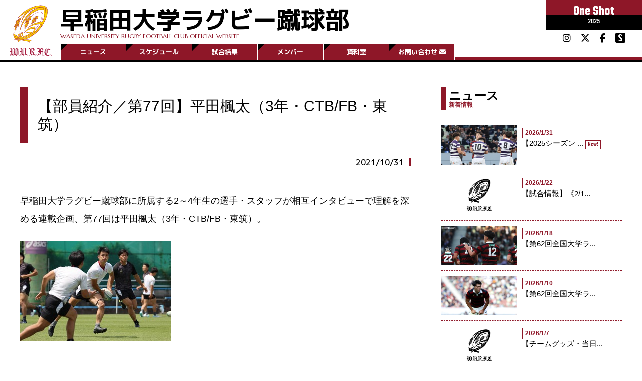

--- FILE ---
content_type: text/html; charset=UTF-8
request_url: https://www.wasedarugby.com/news404793/
body_size: 18257
content:
<!doctype html>
<html lang="ja" >
<head>
	<!-- GA -->
		<!-- Google Tag Manager -->
		<script>(function(w,d,s,l,i){w[l]=w[l]||[];w[l].push({'gtm.start':
		new Date().getTime(),event:'gtm.js'});var f=d.getElementsByTagName(s)[0],
		j=d.createElement(s),dl=l!='dataLayer'?'&l='+l:'';j.async=true;j.src=
		'https://www.googletagmanager.com/gtm.js?id='+i+dl;f.parentNode.insertBefore(j,f);
		})(window,document,'script','dataLayer','GTM-MDQH5RL');</script>
		<!-- End Google Tag Manager -->
	<!--SETTINGS-->
		<meta charset="UTF-8" />
		<meta name="viewport" content="width=device-width, initial-scale=1" />
		<base href="https://www.wasedarugby.com/" />
		<title>早稲田大学ラグビー蹴球部公式サイト《2025 One Shot》</title>
		<meta name="description" content="早稲田大学ラグビー蹴球部公式サイト。大正7年（1918年）創部。試合日程、試合結果、選手名鑑、観戦記やトピックスなど">
	<!--FONT-->
		<link rel ="stylesheet" href="https://cdnjs.cloudflare.com/ajax/libs/font-awesome/6.5.1/css/all.min.css">
		<!-- <link rel="stylesheet" href="https://www.wasedarugby.com/wp-content/themes/waseda-rugby/webfonts/all.css"> -->
		<link rel="preconnect" href="https://fonts.googleapis.com">
		<link rel="preconnect" href="https://fonts.gstatic.com" crossorigin>
		<link href="https://fonts.googleapis.com/css2?family=M+PLUS+1p:wght@100;300;400;500;700;800;900&family=Marcellus&family=Teko:wght@300;400;500;600;700&display=swap" rel="stylesheet">
	<!--FAVICON-->
		<link rel="icon" href="https://www.wasedarugby.com/wp-content/themes/waseda-rugby/favicons/favicon.ico?20220701" sizes="any"><!-- 32×32 -->
		<link rel="icon" href="https://www.wasedarugby.com/wp-content/themes/waseda-rugby/favicons/icon.svg?20220701" type="image/svg+xml">
		<link rel="apple-touch-icon" href="https://www.wasedarugby.com/wp-content/themes/waseda-rugby/favicons/apple-touch-icon.png?20220701"><!-- 180×180 -->
		<link rel="manifest" href="https://www.wasedarugby.com/wp-content/themes/waseda-rugby/favicons/manifest.webmanifest">
	<!--CSS-->
		<link rel="stylesheet" type="text/css" href="https://www.wasedarugby.com/wp-content/themes/waseda-rugby/style-reset_v30.css" media="all" />
		<link rel="stylesheet" type="text/css" href="https://www.wasedarugby.com/wp-content/themes/waseda-rugby/style-fw_v30.css" media="all" />
		<link rel="stylesheet" type="text/css" href="https://www.wasedarugby.com/wp-content/themes/waseda-rugby/js/slick/slick.css"/>
		<link rel="stylesheet" type="text/css" href="https://www.wasedarugby.com/wp-content/themes/waseda-rugby/js/slick/slick-theme.css"/>
	<!--JS-->
		<!--<script src="https://cdnjs.cloudflare.com/ajax/libs/iScroll/5.2.0/iscroll.min.js"></script>
		<script type="text/javascript" src="https://www.wasedarugby.com/wp-content/themes/waseda-rugby/js/js-b.js"></script>-->
		<script src="https://cdnjs.cloudflare.com/ajax/libs/jquery.matchHeight/0.7.2/jquery.matchHeight-min.js"></script>
		<script>
			jQuery(document).ready(function($) {
				$('.mH').matchHeight();
			});
		</script>
		<!-- Intro Struntured Data -->
		<script type="application/ld+json">
			{
				"@context": "https://www.wasedarugby.com",
				"@type": "Organization",
				"name": "早稲田大学ラグビー蹴球部",
				"description":"早稲田大学ラグビー蹴球部公式サイト。大正7年（1918年）創部。試合日程、試合結果、選手名鑑、観戦記やトピックスなど",
				"url": "https://www.wasedarugby.com/",
				"logo": "https://www.wasedarugby.com/wp-content/themes/waseda-rugby/_i/wurfc_logo-sq_500x500_clear.svg",
			}
		</script>
		<!--OGP-->
		<meta property="og:title" content="早稲田大学ラグビー蹴球部">
		<meta property="og:site_name" content="早稲田大学ラグビー蹴球部">
		<meta property="og:type" content="website">
		<meta property="og:url" content="https://www.wasedarugby.com/">
		<meta property="og:title" content="早稲田大学ラグビー蹴球部公式サイト" />
		<meta property="og:description" content="早稲田大学ラグビー蹴球部公式サイト。大正7年（1918年）創部。試合日程、試合結果、選手名鑑、観戦記やトピックスなど">
		<meta property="og:image" content="https://www.wasedarugby.com/wp-content/themes/waseda-rugby/_i/wurfc_ogp.png">
		<meta property="og:site_name" content="早稲田大学ラグビー蹴球部">
		<meta property="og:locale" content="ja_JP">
		<meta name="twitter:description" content="早稲田大学ラグビー蹴球部公式サイト。大正7年（1918年）創部。試合日程、試合結果、選手名鑑、観戦記やトピックスなど" />
		<meta name="twitter:image:src" content="https://www.wasedarugby.com/wp-content/themes/waseda-rugby/_i/wurfc_ogp.png" />
		<meta name="twitter:card" content="summary_large_image">
		<title>【部員紹介／第77回】平田楓太（3年・CTB/FB・東 筑） &#8211; 早稲田大学ラグビー蹴球部公式サイト</title>
<meta name='robots' content='max-image-preview:large' />
	<style>img:is([sizes="auto" i], [sizes^="auto," i]) { contain-intrinsic-size: 3000px 1500px }</style>
	<link rel='dns-prefetch' href='//fonts.googleapis.com' />
<link rel="alternate" type="application/rss+xml" title="早稲田大学ラグビー蹴球部公式サイト &raquo; フィード" href="https://www.wasedarugby.com/feed/" />
<link rel="alternate" type="application/rss+xml" title="早稲田大学ラグビー蹴球部公式サイト &raquo; コメントフィード" href="https://www.wasedarugby.com/comments/feed/" />
<script>
window._wpemojiSettings = {"baseUrl":"https:\/\/s.w.org\/images\/core\/emoji\/15.0.3\/72x72\/","ext":".png","svgUrl":"https:\/\/s.w.org\/images\/core\/emoji\/15.0.3\/svg\/","svgExt":".svg","source":{"concatemoji":"https:\/\/www.wasedarugby.com\/wp-includes\/js\/wp-emoji-release.min.js?ver=6.7.4"}};
/*! This file is auto-generated */
!function(i,n){var o,s,e;function c(e){try{var t={supportTests:e,timestamp:(new Date).valueOf()};sessionStorage.setItem(o,JSON.stringify(t))}catch(e){}}function p(e,t,n){e.clearRect(0,0,e.canvas.width,e.canvas.height),e.fillText(t,0,0);var t=new Uint32Array(e.getImageData(0,0,e.canvas.width,e.canvas.height).data),r=(e.clearRect(0,0,e.canvas.width,e.canvas.height),e.fillText(n,0,0),new Uint32Array(e.getImageData(0,0,e.canvas.width,e.canvas.height).data));return t.every(function(e,t){return e===r[t]})}function u(e,t,n){switch(t){case"flag":return n(e,"\ud83c\udff3\ufe0f\u200d\u26a7\ufe0f","\ud83c\udff3\ufe0f\u200b\u26a7\ufe0f")?!1:!n(e,"\ud83c\uddfa\ud83c\uddf3","\ud83c\uddfa\u200b\ud83c\uddf3")&&!n(e,"\ud83c\udff4\udb40\udc67\udb40\udc62\udb40\udc65\udb40\udc6e\udb40\udc67\udb40\udc7f","\ud83c\udff4\u200b\udb40\udc67\u200b\udb40\udc62\u200b\udb40\udc65\u200b\udb40\udc6e\u200b\udb40\udc67\u200b\udb40\udc7f");case"emoji":return!n(e,"\ud83d\udc26\u200d\u2b1b","\ud83d\udc26\u200b\u2b1b")}return!1}function f(e,t,n){var r="undefined"!=typeof WorkerGlobalScope&&self instanceof WorkerGlobalScope?new OffscreenCanvas(300,150):i.createElement("canvas"),a=r.getContext("2d",{willReadFrequently:!0}),o=(a.textBaseline="top",a.font="600 32px Arial",{});return e.forEach(function(e){o[e]=t(a,e,n)}),o}function t(e){var t=i.createElement("script");t.src=e,t.defer=!0,i.head.appendChild(t)}"undefined"!=typeof Promise&&(o="wpEmojiSettingsSupports",s=["flag","emoji"],n.supports={everything:!0,everythingExceptFlag:!0},e=new Promise(function(e){i.addEventListener("DOMContentLoaded",e,{once:!0})}),new Promise(function(t){var n=function(){try{var e=JSON.parse(sessionStorage.getItem(o));if("object"==typeof e&&"number"==typeof e.timestamp&&(new Date).valueOf()<e.timestamp+604800&&"object"==typeof e.supportTests)return e.supportTests}catch(e){}return null}();if(!n){if("undefined"!=typeof Worker&&"undefined"!=typeof OffscreenCanvas&&"undefined"!=typeof URL&&URL.createObjectURL&&"undefined"!=typeof Blob)try{var e="postMessage("+f.toString()+"("+[JSON.stringify(s),u.toString(),p.toString()].join(",")+"));",r=new Blob([e],{type:"text/javascript"}),a=new Worker(URL.createObjectURL(r),{name:"wpTestEmojiSupports"});return void(a.onmessage=function(e){c(n=e.data),a.terminate(),t(n)})}catch(e){}c(n=f(s,u,p))}t(n)}).then(function(e){for(var t in e)n.supports[t]=e[t],n.supports.everything=n.supports.everything&&n.supports[t],"flag"!==t&&(n.supports.everythingExceptFlag=n.supports.everythingExceptFlag&&n.supports[t]);n.supports.everythingExceptFlag=n.supports.everythingExceptFlag&&!n.supports.flag,n.DOMReady=!1,n.readyCallback=function(){n.DOMReady=!0}}).then(function(){return e}).then(function(){var e;n.supports.everything||(n.readyCallback(),(e=n.source||{}).concatemoji?t(e.concatemoji):e.wpemoji&&e.twemoji&&(t(e.twemoji),t(e.wpemoji)))}))}((window,document),window._wpemojiSettings);
</script>
<link rel='stylesheet' id='sbi_styles-css' href='https://www.wasedarugby.com/wp-content/plugins/instagram-feed/css/sbi-styles.min.css?ver=6.9.1' media='all' />
<style id='wp-emoji-styles-inline-css'>

	img.wp-smiley, img.emoji {
		display: inline !important;
		border: none !important;
		box-shadow: none !important;
		height: 1em !important;
		width: 1em !important;
		margin: 0 0.07em !important;
		vertical-align: -0.1em !important;
		background: none !important;
		padding: 0 !important;
	}
</style>
<link rel='stylesheet' id='wp-block-library-css' href='https://www.wasedarugby.com/wp-includes/css/dist/block-library/style.min.css?ver=6.7.4' media='all' />
<style id='wp-block-library-theme-inline-css'>
.wp-block-audio :where(figcaption){color:#555;font-size:13px;text-align:center}.is-dark-theme .wp-block-audio :where(figcaption){color:#ffffffa6}.wp-block-audio{margin:0 0 1em}.wp-block-code{border:1px solid #ccc;border-radius:4px;font-family:Menlo,Consolas,monaco,monospace;padding:.8em 1em}.wp-block-embed :where(figcaption){color:#555;font-size:13px;text-align:center}.is-dark-theme .wp-block-embed :where(figcaption){color:#ffffffa6}.wp-block-embed{margin:0 0 1em}.blocks-gallery-caption{color:#555;font-size:13px;text-align:center}.is-dark-theme .blocks-gallery-caption{color:#ffffffa6}:root :where(.wp-block-image figcaption){color:#555;font-size:13px;text-align:center}.is-dark-theme :root :where(.wp-block-image figcaption){color:#ffffffa6}.wp-block-image{margin:0 0 1em}.wp-block-pullquote{border-bottom:4px solid;border-top:4px solid;color:currentColor;margin-bottom:1.75em}.wp-block-pullquote cite,.wp-block-pullquote footer,.wp-block-pullquote__citation{color:currentColor;font-size:.8125em;font-style:normal;text-transform:uppercase}.wp-block-quote{border-left:.25em solid;margin:0 0 1.75em;padding-left:1em}.wp-block-quote cite,.wp-block-quote footer{color:currentColor;font-size:.8125em;font-style:normal;position:relative}.wp-block-quote:where(.has-text-align-right){border-left:none;border-right:.25em solid;padding-left:0;padding-right:1em}.wp-block-quote:where(.has-text-align-center){border:none;padding-left:0}.wp-block-quote.is-large,.wp-block-quote.is-style-large,.wp-block-quote:where(.is-style-plain){border:none}.wp-block-search .wp-block-search__label{font-weight:700}.wp-block-search__button{border:1px solid #ccc;padding:.375em .625em}:where(.wp-block-group.has-background){padding:1.25em 2.375em}.wp-block-separator.has-css-opacity{opacity:.4}.wp-block-separator{border:none;border-bottom:2px solid;margin-left:auto;margin-right:auto}.wp-block-separator.has-alpha-channel-opacity{opacity:1}.wp-block-separator:not(.is-style-wide):not(.is-style-dots){width:100px}.wp-block-separator.has-background:not(.is-style-dots){border-bottom:none;height:1px}.wp-block-separator.has-background:not(.is-style-wide):not(.is-style-dots){height:2px}.wp-block-table{margin:0 0 1em}.wp-block-table td,.wp-block-table th{word-break:normal}.wp-block-table :where(figcaption){color:#555;font-size:13px;text-align:center}.is-dark-theme .wp-block-table :where(figcaption){color:#ffffffa6}.wp-block-video :where(figcaption){color:#555;font-size:13px;text-align:center}.is-dark-theme .wp-block-video :where(figcaption){color:#ffffffa6}.wp-block-video{margin:0 0 1em}:root :where(.wp-block-template-part.has-background){margin-bottom:0;margin-top:0;padding:1.25em 2.375em}
</style>
<style id='classic-theme-styles-inline-css'>
/*! This file is auto-generated */
.wp-block-button__link{color:#fff;background-color:#32373c;border-radius:9999px;box-shadow:none;text-decoration:none;padding:calc(.667em + 2px) calc(1.333em + 2px);font-size:1.125em}.wp-block-file__button{background:#32373c;color:#fff;text-decoration:none}
</style>
<style id='global-styles-inline-css'>
:root{--wp--preset--aspect-ratio--square: 1;--wp--preset--aspect-ratio--4-3: 4/3;--wp--preset--aspect-ratio--3-4: 3/4;--wp--preset--aspect-ratio--3-2: 3/2;--wp--preset--aspect-ratio--2-3: 2/3;--wp--preset--aspect-ratio--16-9: 16/9;--wp--preset--aspect-ratio--9-16: 9/16;--wp--preset--color--black: #000000;--wp--preset--color--cyan-bluish-gray: #abb8c3;--wp--preset--color--white: #FFFFFF;--wp--preset--color--pale-pink: #f78da7;--wp--preset--color--vivid-red: #cf2e2e;--wp--preset--color--luminous-vivid-orange: #ff6900;--wp--preset--color--luminous-vivid-amber: #fcb900;--wp--preset--color--light-green-cyan: #7bdcb5;--wp--preset--color--vivid-green-cyan: #00d084;--wp--preset--color--pale-cyan-blue: #8ed1fc;--wp--preset--color--vivid-cyan-blue: #0693e3;--wp--preset--color--vivid-purple: #9b51e0;--wp--preset--color--dark-gray: #28303D;--wp--preset--color--gray: #39414D;--wp--preset--color--green: #D1E4DD;--wp--preset--color--blue: #D1DFE4;--wp--preset--color--purple: #D1D1E4;--wp--preset--color--red: #E4D1D1;--wp--preset--color--orange: #E4DAD1;--wp--preset--color--yellow: #EEEADD;--wp--preset--gradient--vivid-cyan-blue-to-vivid-purple: linear-gradient(135deg,rgba(6,147,227,1) 0%,rgb(155,81,224) 100%);--wp--preset--gradient--light-green-cyan-to-vivid-green-cyan: linear-gradient(135deg,rgb(122,220,180) 0%,rgb(0,208,130) 100%);--wp--preset--gradient--luminous-vivid-amber-to-luminous-vivid-orange: linear-gradient(135deg,rgba(252,185,0,1) 0%,rgba(255,105,0,1) 100%);--wp--preset--gradient--luminous-vivid-orange-to-vivid-red: linear-gradient(135deg,rgba(255,105,0,1) 0%,rgb(207,46,46) 100%);--wp--preset--gradient--very-light-gray-to-cyan-bluish-gray: linear-gradient(135deg,rgb(238,238,238) 0%,rgb(169,184,195) 100%);--wp--preset--gradient--cool-to-warm-spectrum: linear-gradient(135deg,rgb(74,234,220) 0%,rgb(151,120,209) 20%,rgb(207,42,186) 40%,rgb(238,44,130) 60%,rgb(251,105,98) 80%,rgb(254,248,76) 100%);--wp--preset--gradient--blush-light-purple: linear-gradient(135deg,rgb(255,206,236) 0%,rgb(152,150,240) 100%);--wp--preset--gradient--blush-bordeaux: linear-gradient(135deg,rgb(254,205,165) 0%,rgb(254,45,45) 50%,rgb(107,0,62) 100%);--wp--preset--gradient--luminous-dusk: linear-gradient(135deg,rgb(255,203,112) 0%,rgb(199,81,192) 50%,rgb(65,88,208) 100%);--wp--preset--gradient--pale-ocean: linear-gradient(135deg,rgb(255,245,203) 0%,rgb(182,227,212) 50%,rgb(51,167,181) 100%);--wp--preset--gradient--electric-grass: linear-gradient(135deg,rgb(202,248,128) 0%,rgb(113,206,126) 100%);--wp--preset--gradient--midnight: linear-gradient(135deg,rgb(2,3,129) 0%,rgb(40,116,252) 100%);--wp--preset--gradient--purple-to-yellow: linear-gradient(160deg, #D1D1E4 0%, #EEEADD 100%);--wp--preset--gradient--yellow-to-purple: linear-gradient(160deg, #EEEADD 0%, #D1D1E4 100%);--wp--preset--gradient--green-to-yellow: linear-gradient(160deg, #D1E4DD 0%, #EEEADD 100%);--wp--preset--gradient--yellow-to-green: linear-gradient(160deg, #EEEADD 0%, #D1E4DD 100%);--wp--preset--gradient--red-to-yellow: linear-gradient(160deg, #E4D1D1 0%, #EEEADD 100%);--wp--preset--gradient--yellow-to-red: linear-gradient(160deg, #EEEADD 0%, #E4D1D1 100%);--wp--preset--gradient--purple-to-red: linear-gradient(160deg, #D1D1E4 0%, #E4D1D1 100%);--wp--preset--gradient--red-to-purple: linear-gradient(160deg, #E4D1D1 0%, #D1D1E4 100%);--wp--preset--font-size--small: 18px;--wp--preset--font-size--medium: 20px;--wp--preset--font-size--large: 24px;--wp--preset--font-size--x-large: 42px;--wp--preset--font-size--extra-small: 16px;--wp--preset--font-size--normal: 20px;--wp--preset--font-size--extra-large: 40px;--wp--preset--font-size--huge: 96px;--wp--preset--font-size--gigantic: 144px;--wp--preset--spacing--20: 0.44rem;--wp--preset--spacing--30: 0.67rem;--wp--preset--spacing--40: 1rem;--wp--preset--spacing--50: 1.5rem;--wp--preset--spacing--60: 2.25rem;--wp--preset--spacing--70: 3.38rem;--wp--preset--spacing--80: 5.06rem;--wp--preset--shadow--natural: 6px 6px 9px rgba(0, 0, 0, 0.2);--wp--preset--shadow--deep: 12px 12px 50px rgba(0, 0, 0, 0.4);--wp--preset--shadow--sharp: 6px 6px 0px rgba(0, 0, 0, 0.2);--wp--preset--shadow--outlined: 6px 6px 0px -3px rgba(255, 255, 255, 1), 6px 6px rgba(0, 0, 0, 1);--wp--preset--shadow--crisp: 6px 6px 0px rgba(0, 0, 0, 1);}:where(.is-layout-flex){gap: 0.5em;}:where(.is-layout-grid){gap: 0.5em;}body .is-layout-flex{display: flex;}.is-layout-flex{flex-wrap: wrap;align-items: center;}.is-layout-flex > :is(*, div){margin: 0;}body .is-layout-grid{display: grid;}.is-layout-grid > :is(*, div){margin: 0;}:where(.wp-block-columns.is-layout-flex){gap: 2em;}:where(.wp-block-columns.is-layout-grid){gap: 2em;}:where(.wp-block-post-template.is-layout-flex){gap: 1.25em;}:where(.wp-block-post-template.is-layout-grid){gap: 1.25em;}.has-black-color{color: var(--wp--preset--color--black) !important;}.has-cyan-bluish-gray-color{color: var(--wp--preset--color--cyan-bluish-gray) !important;}.has-white-color{color: var(--wp--preset--color--white) !important;}.has-pale-pink-color{color: var(--wp--preset--color--pale-pink) !important;}.has-vivid-red-color{color: var(--wp--preset--color--vivid-red) !important;}.has-luminous-vivid-orange-color{color: var(--wp--preset--color--luminous-vivid-orange) !important;}.has-luminous-vivid-amber-color{color: var(--wp--preset--color--luminous-vivid-amber) !important;}.has-light-green-cyan-color{color: var(--wp--preset--color--light-green-cyan) !important;}.has-vivid-green-cyan-color{color: var(--wp--preset--color--vivid-green-cyan) !important;}.has-pale-cyan-blue-color{color: var(--wp--preset--color--pale-cyan-blue) !important;}.has-vivid-cyan-blue-color{color: var(--wp--preset--color--vivid-cyan-blue) !important;}.has-vivid-purple-color{color: var(--wp--preset--color--vivid-purple) !important;}.has-black-background-color{background-color: var(--wp--preset--color--black) !important;}.has-cyan-bluish-gray-background-color{background-color: var(--wp--preset--color--cyan-bluish-gray) !important;}.has-white-background-color{background-color: var(--wp--preset--color--white) !important;}.has-pale-pink-background-color{background-color: var(--wp--preset--color--pale-pink) !important;}.has-vivid-red-background-color{background-color: var(--wp--preset--color--vivid-red) !important;}.has-luminous-vivid-orange-background-color{background-color: var(--wp--preset--color--luminous-vivid-orange) !important;}.has-luminous-vivid-amber-background-color{background-color: var(--wp--preset--color--luminous-vivid-amber) !important;}.has-light-green-cyan-background-color{background-color: var(--wp--preset--color--light-green-cyan) !important;}.has-vivid-green-cyan-background-color{background-color: var(--wp--preset--color--vivid-green-cyan) !important;}.has-pale-cyan-blue-background-color{background-color: var(--wp--preset--color--pale-cyan-blue) !important;}.has-vivid-cyan-blue-background-color{background-color: var(--wp--preset--color--vivid-cyan-blue) !important;}.has-vivid-purple-background-color{background-color: var(--wp--preset--color--vivid-purple) !important;}.has-black-border-color{border-color: var(--wp--preset--color--black) !important;}.has-cyan-bluish-gray-border-color{border-color: var(--wp--preset--color--cyan-bluish-gray) !important;}.has-white-border-color{border-color: var(--wp--preset--color--white) !important;}.has-pale-pink-border-color{border-color: var(--wp--preset--color--pale-pink) !important;}.has-vivid-red-border-color{border-color: var(--wp--preset--color--vivid-red) !important;}.has-luminous-vivid-orange-border-color{border-color: var(--wp--preset--color--luminous-vivid-orange) !important;}.has-luminous-vivid-amber-border-color{border-color: var(--wp--preset--color--luminous-vivid-amber) !important;}.has-light-green-cyan-border-color{border-color: var(--wp--preset--color--light-green-cyan) !important;}.has-vivid-green-cyan-border-color{border-color: var(--wp--preset--color--vivid-green-cyan) !important;}.has-pale-cyan-blue-border-color{border-color: var(--wp--preset--color--pale-cyan-blue) !important;}.has-vivid-cyan-blue-border-color{border-color: var(--wp--preset--color--vivid-cyan-blue) !important;}.has-vivid-purple-border-color{border-color: var(--wp--preset--color--vivid-purple) !important;}.has-vivid-cyan-blue-to-vivid-purple-gradient-background{background: var(--wp--preset--gradient--vivid-cyan-blue-to-vivid-purple) !important;}.has-light-green-cyan-to-vivid-green-cyan-gradient-background{background: var(--wp--preset--gradient--light-green-cyan-to-vivid-green-cyan) !important;}.has-luminous-vivid-amber-to-luminous-vivid-orange-gradient-background{background: var(--wp--preset--gradient--luminous-vivid-amber-to-luminous-vivid-orange) !important;}.has-luminous-vivid-orange-to-vivid-red-gradient-background{background: var(--wp--preset--gradient--luminous-vivid-orange-to-vivid-red) !important;}.has-very-light-gray-to-cyan-bluish-gray-gradient-background{background: var(--wp--preset--gradient--very-light-gray-to-cyan-bluish-gray) !important;}.has-cool-to-warm-spectrum-gradient-background{background: var(--wp--preset--gradient--cool-to-warm-spectrum) !important;}.has-blush-light-purple-gradient-background{background: var(--wp--preset--gradient--blush-light-purple) !important;}.has-blush-bordeaux-gradient-background{background: var(--wp--preset--gradient--blush-bordeaux) !important;}.has-luminous-dusk-gradient-background{background: var(--wp--preset--gradient--luminous-dusk) !important;}.has-pale-ocean-gradient-background{background: var(--wp--preset--gradient--pale-ocean) !important;}.has-electric-grass-gradient-background{background: var(--wp--preset--gradient--electric-grass) !important;}.has-midnight-gradient-background{background: var(--wp--preset--gradient--midnight) !important;}.has-small-font-size{font-size: var(--wp--preset--font-size--small) !important;}.has-medium-font-size{font-size: var(--wp--preset--font-size--medium) !important;}.has-large-font-size{font-size: var(--wp--preset--font-size--large) !important;}.has-x-large-font-size{font-size: var(--wp--preset--font-size--x-large) !important;}
:where(.wp-block-post-template.is-layout-flex){gap: 1.25em;}:where(.wp-block-post-template.is-layout-grid){gap: 1.25em;}
:where(.wp-block-columns.is-layout-flex){gap: 2em;}:where(.wp-block-columns.is-layout-grid){gap: 2em;}
:root :where(.wp-block-pullquote){font-size: 1.5em;line-height: 1.6;}
</style>
<link rel='stylesheet' id='contact-form-7-css' href='https://www.wasedarugby.com/wp-content/plugins/contact-form-7/includes/css/styles.css?ver=6.0.6' media='all' />
<link rel='stylesheet' id='dashicons-css' href='https://www.wasedarugby.com/wp-includes/css/dashicons.min.css?ver=6.7.4' media='all' />
<link rel='stylesheet' id='sportspress-general-css' href='//www.wasedarugby.com/wp-content/plugins/sportspress-pro/includes/sportspress/assets/css/sportspress.css?ver=2.7.24' media='all' />
<link rel='stylesheet' id='sportspress-icons-css' href='//www.wasedarugby.com/wp-content/plugins/sportspress-pro/includes/sportspress/assets/css/icons.css?ver=2.7' media='all' />
<link rel='stylesheet' id='sportspress-event-statistics-css' href='//www.wasedarugby.com/wp-content/plugins/sportspress-pro/includes/sportspress-match-stats/css/sportspress-match-stats.css?ver=2.2' media='all' />
<link rel='stylesheet' id='sportspress-scoreboard-css' href='//www.wasedarugby.com/wp-content/plugins/sportspress-pro/includes/sportspress-scoreboard/css/sportspress-scoreboard.css?ver=2.6.11' media='all' />
<link rel='stylesheet' id='sportspress-scoreboard-ltr-css' href='//www.wasedarugby.com/wp-content/plugins/sportspress-pro/includes/sportspress-scoreboard/css/sportspress-scoreboard-ltr.css?ver=2.6.11' media='all' />
<link rel='stylesheet' id='sportspress-timelines-css' href='//www.wasedarugby.com/wp-content/plugins/sportspress-pro/includes/sportspress-timelines/css/sportspress-timelines.css?ver=2.6' media='all' />
<link rel='stylesheet' id='sportspress-tournaments-css' href='//www.wasedarugby.com/wp-content/plugins/sportspress-pro/includes/sportspress-tournaments/css/sportspress-tournaments.css?ver=2.6.21' media='all' />
<link rel='stylesheet' id='sportspress-tournaments-ltr-css' href='//www.wasedarugby.com/wp-content/plugins/sportspress-pro/includes/sportspress-tournaments/css/sportspress-tournaments-ltr.css?ver=2.6.21' media='all' />
<link rel='stylesheet' id='jquery-bracket-css' href='//www.wasedarugby.com/wp-content/plugins/sportspress-pro/includes/sportspress-tournaments/css/jquery.bracket.min.css?ver=0.11.0' media='all' />
<link rel='stylesheet' id='sportspress-user-scores-css' href='//www.wasedarugby.com/wp-content/plugins/sportspress-pro/includes/sportspress-user-scores/css/sportspress-user-scores.css?ver=2.3' media='all' />
<link rel='stylesheet' id='sportspress-roboto-css' href='//fonts.googleapis.com/css?family=Roboto%3A400%2C500&#038;subset=cyrillic%2Ccyrillic-ext%2Cgreek%2Cgreek-ext%2Clatin-ext%2Cvietnamese&#038;ver=2.7' media='all' />
<link rel='stylesheet' id='sportspress-style-css' href='//www.wasedarugby.com/wp-content/plugins/sportspress-pro/includes/sportspress/assets/css/sportspress-style.css?ver=2.7' media='all' />
<link rel='stylesheet' id='sportspress-style-ltr-css' href='//www.wasedarugby.com/wp-content/plugins/sportspress-pro/includes/sportspress/assets/css/sportspress-style-ltr.css?ver=2.7' media='all' />
<link rel='stylesheet' id='twenty-twenty-one-style-css' href='https://www.wasedarugby.com/wp-content/themes/waseda-rugby/style.css?ver=6.7.4' media='all' />
<style id='twenty-twenty-one-style-inline-css'>
body,input,textarea,button,.button,.faux-button,.wp-block-button__link,.wp-block-file__button,.has-drop-cap:not(:focus)::first-letter,.entry-content .wp-block-archives,.entry-content .wp-block-categories,.entry-content .wp-block-cover-image,.entry-content .wp-block-latest-comments,.entry-content .wp-block-latest-posts,.entry-content .wp-block-pullquote,.entry-content .wp-block-quote.is-large,.entry-content .wp-block-quote.is-style-large,.entry-content .wp-block-archives *,.entry-content .wp-block-categories *,.entry-content .wp-block-latest-posts *,.entry-content .wp-block-latest-comments *,.entry-content p,.entry-content ol,.entry-content ul,.entry-content dl,.entry-content dt,.entry-content cite,.entry-content figcaption,.entry-content .wp-caption-text,.comment-content p,.comment-content ol,.comment-content ul,.comment-content dl,.comment-content dt,.comment-content cite,.comment-content figcaption,.comment-content .wp-caption-text,.widget_text p,.widget_text ol,.widget_text ul,.widget_text dl,.widget_text dt,.widget-content .rssSummary,.widget-content cite,.widget-content figcaption,.widget-content .wp-caption-text { font-family: sans-serif; }
:root{--global--color-background: #ffffff;--global--color-primary: #000;--global--color-secondary: #000;--button--color-background: #000;--button--color-text-hover: #000;}
</style>
<link rel='stylesheet' id='twenty-twenty-one-print-style-css' href='https://www.wasedarugby.com/wp-content/themes/waseda-rugby/assets/css/print.css?ver=6.7.4' media='print' />
<style id='akismet-widget-style-inline-css'>

			.a-stats {
				--akismet-color-mid-green: #357b49;
				--akismet-color-white: #fff;
				--akismet-color-light-grey: #f6f7f7;

				max-width: 350px;
				width: auto;
			}

			.a-stats * {
				all: unset;
				box-sizing: border-box;
			}

			.a-stats strong {
				font-weight: 600;
			}

			.a-stats a.a-stats__link,
			.a-stats a.a-stats__link:visited,
			.a-stats a.a-stats__link:active {
				background: var(--akismet-color-mid-green);
				border: none;
				box-shadow: none;
				border-radius: 8px;
				color: var(--akismet-color-white);
				cursor: pointer;
				display: block;
				font-family: -apple-system, BlinkMacSystemFont, 'Segoe UI', 'Roboto', 'Oxygen-Sans', 'Ubuntu', 'Cantarell', 'Helvetica Neue', sans-serif;
				font-weight: 500;
				padding: 12px;
				text-align: center;
				text-decoration: none;
				transition: all 0.2s ease;
			}

			/* Extra specificity to deal with TwentyTwentyOne focus style */
			.widget .a-stats a.a-stats__link:focus {
				background: var(--akismet-color-mid-green);
				color: var(--akismet-color-white);
				text-decoration: none;
			}

			.a-stats a.a-stats__link:hover {
				filter: brightness(110%);
				box-shadow: 0 4px 12px rgba(0, 0, 0, 0.06), 0 0 2px rgba(0, 0, 0, 0.16);
			}

			.a-stats .count {
				color: var(--akismet-color-white);
				display: block;
				font-size: 1.5em;
				line-height: 1.4;
				padding: 0 13px;
				white-space: nowrap;
			}
		
</style>
<link rel='stylesheet' id='fancybox-css' href='https://www.wasedarugby.com/wp-content/plugins/easy-fancybox/fancybox/1.5.4/jquery.fancybox.min.css?ver=6.7.4' media='screen' />
<style id='fancybox-inline-css'>
#fancybox-outer{background:#ffffff}#fancybox-content{background:#ffffff;border-color:#ffffff;color:#000000;}#fancybox-title,#fancybox-title-float-main{color:#fff}
</style>
<style type="text/css"></style><script src="https://www.wasedarugby.com/wp-includes/js/jquery/jquery.min.js?ver=3.7.1" id="jquery-core-js"></script>


<link rel="https://api.w.org/" href="https://www.wasedarugby.com/wp-json/" /><link rel="alternate" title="JSON" type="application/json" href="https://www.wasedarugby.com/wp-json/wp/v2/posts/404793" /><link rel="EditURI" type="application/rsd+xml" title="RSD" href="https://www.wasedarugby.com/xmlrpc.php?rsd" />
<meta name="generator" content="WordPress 6.7.4" />
<meta name="generator" content="SportsPress 2.7.24" />
<meta name="generator" content="SportsPress Pro 2.7.25" />
<link rel="canonical" href="https://www.wasedarugby.com/news404793/" />
<link rel='shortlink' href='https://www.wasedarugby.com/?p=404793' />
<link rel="alternate" title="oEmbed (JSON)" type="application/json+oembed" href="https://www.wasedarugby.com/wp-json/oembed/1.0/embed?url=https%3A%2F%2Fwww.wasedarugby.com%2Fnews404793%2F" />
<link rel="alternate" title="oEmbed (XML)" type="text/xml+oembed" href="https://www.wasedarugby.com/wp-json/oembed/1.0/embed?url=https%3A%2F%2Fwww.wasedarugby.com%2Fnews404793%2F&#038;format=xml" />
<style id="custom-background-css">
body.custom-background { background-color: #ffffff; }
</style>
			<!--ORG CSS-->
		<link rel="stylesheet" type="text/css" href="https://www.wasedarugby.com/wp-content/themes/waseda-rugby/style-wurfc_org.css" media="all" />
		<style type="text/css">.data-t, .data-c, .data-p, .data-dg, .data-wurfc_y, .data-wurfc_r, .sp-template-event-performance-values:nth-child(2), .sp-template-event-statistics{display:none;}.sp-section-content-performance, .sp-section-content-timeline, .sp-section-content-venue, .sp-section-content-past_meetings{width:50%;float:left;}</style>
</head>

<body class="post-template-default single single-post postid-404793 single-format-standard custom-background wp-embed-responsive is-light-theme has-background-white no-js singular no-widgets">

<!-- Google Tag Manager (noscript) -->
<noscript><iframe src="https://www.googletagmanager.com/ns.html?id=GTM-MDQH5RL"
height="0" width="0" style="display:none;visibility:hidden"></iframe></noscript>
<!-- End Google Tag Manager (noscript) -->

<!-- Loading -->
<div id="loading-wrapper">
	<div class="loader"></div>
</div>
<script>
	window.onload = function() {
	  const loader = document.getElementById('loading-wrapper');
	  loader.classList.add('completed');
	}
</script>

<div id="fb-root"></div>
<script async defer crossorigin="anonymous" src="https://connect.facebook.net/ja_JP/sdk.js#xfbml=1&version=v14.0&appId=741386390618587&autoLogAppEvents=1" nonce="Qwzj4UTI"></script>

<div id="page" class="site">

	
	<!-- Global Header -->
	<header id="wurfc_hdr" class="wurfc_wrap_full">

		<span></span>

		<a href="https://www.wasedarugby.com/" id="wurfc_hdr_logo"><img src="https://www.wasedarugby.com/wp-content/themes/waseda-rugby/_i/wurfc_logo-sq_500x500_clear.svg" alt="早稲田大学ラグビー蹴球部公式サイト" /></a>

		<h1 id="wurfc_hdr_title"><a href="https://www.wasedarugby.com/">早稲田大学ラグビー蹴球部<small>WASEDA UNIVERSITY RUGBY FOOTBALL CLUB OFFICIAL WEBSITE</small></a></h1>
		<nav id="wurfc_hdr_navi_pc">
			<ul>
				<li><a href="news/">ニュース</a></li>
				<li><a href="calendar/schedule/">スケジュール</a></li>
				<li><a href="calendar/result/">試合結果</a></li>
				<li><a href="list/member/">メンバー</a></li>
				<li><a href="season_list/">資料室</a></li>
				<li><a href="inquiry_detail/">お問い合わせ<i class="fas fa-envelope"></i></a></li>
			</ul>
		</nav>

		<div id="wurfc_hdr_slogan-sns">
			<div id="wurfc_hdr_slogan">
				<p>One Shot</p>
				<small>2025 </small>
			</div>
			<ul class="wurfc_sns">
				<li><a href="https://www.instagram.com/wasedarugby_1918/" target="_blank" rel="noreferrer noopener"><i class="fab fa-instagram"></i></a></li>
				<li><a href="https://twitter.com/waseda_rugby" target="_blank" rel="noreferrer noopener"><i class="fa-brands fa-x-twitter"></i></a></li>
				<li><a href="https://www.facebook.com/wasedarugby/" target="_blank" rel="noreferrer noopener"><i class="fab fa-facebook-f"></i></a></li>
				<li><a href="https://web.spo.live/team/yEHbTzUlt5/" target="_blank" rel="noreferrer noopener"><noscript><img src="https://www.wasedarugby.com/wp-content/themes/waseda-rugby/_i/logo_symbol_blk.png" alt="SpoLive" class="spolive_icon" /></noscript><img src='data:image/svg+xml,%3Csvg%20xmlns=%22http://www.w3.org/2000/svg%22%20viewBox=%220%200%20210%20140%22%3E%3C/svg%3E' data-src="https://www.wasedarugby.com/wp-content/themes/waseda-rugby/_i/logo_symbol_blk.png" alt="SpoLive" class="lazyload spolive_icon" /></a></li>
			</ul>
		</div>

	</header><!-- / wurfc_hdr -->

	<div id="content" class="site-content">
		<div id="primary" class="content-area">
			<main id="main" class="site-main">
<section id="wurfc_single" class="wurfc_wrap_1200 WURFC_LayoutBG_WHT">




<div class="wurfc_2column">
	<div class="wurfc_inner_70">



<!-- L-COLUMN -->
		<article id="post-404793" class="post-404793 post type-post status-publish format-standard hentry category-news entry">
			<header class="entry-header alignwide">
								
				<h1 class="entry-title">【部員紹介／第77回】平田楓太（3年・CTB/FB・東 筑）</h1>			</header><!-- .entry-header -->

							<div class="wurfc_post_date">2021/10/31</div>
			

						
			<div class="entry-content">
				<p>早稲田大学ラグビー蹴球部に所属する2～4年生の選手・スタッフが相互インタビューで理解を深める連載企画、第77回は平田楓太（3年・CTB/FB・東筑）。</p>
<p><a href="/files/user/202110311409_1.jpg" target="_blank" rel="noopener"><noscript><img decoding="async" alt="" src="https://www.wasedarugby.com/rcms_export/files/user/202110311409_1-300x0.jpg" width="300"></noscript><img class="lazyload" decoding="async" alt="" src='data:image/svg+xml,%3Csvg%20xmlns=%22http://www.w3.org/2000/svg%22%20viewBox=%220%200%20300%20200%22%3E%3C/svg%3E' data-src="https://www.wasedarugby.com/rcms_export/files/user/202110311409_1-300x0.jpg" width="300"></a></p>
<p>　取材：梅澤未遊 構成・写真：早稲田大学ラグビー蹴球部広報</p>
<p><strong>選んだ道を迷いなく進む。</strong></p>
<p>彼は、早稲田のラグビー部出身で社会人リーグでもプレーしていた叔父の影響で、物心ついた時から早稲田を応援していた。そんな彼が早稲田ラグビーへの憧れを抱くきっかけとなったのが、彼が小学2年生の時の早明戦である。父と共に国立競技場を訪れた彼は、満員のスタジアムでプレーする早稲田の選手のカッコよさに惹かれる。そこから彼はテレビ観戦や地元九州での招待試合を通じて「早稲田に行きたい」という思いを強めていき、早稲田大学を受験することを決断する。家族や親戚、友人にも「俺は早稲田に行く」と宣言して受験勉強に取り組んでいたそうだ。しかし、彼はその過程で2年間の浪人生活を経験する。</p>
<p>その2年間で最も大変だったことは「期待してくれている人たちの期待を裏切ってしまったらどうしようという不安に駆られること」とのこと。ただ彼は「浪人生活中も早稲田という目標に日々努力できていたので充実していた」「目標に向かってどう努力していけばいいか、目標に対する今の自分の立ち位置はどうなのかを意識することはラグビーをするうえでも活かせていると思う」と語る。</p>
<p>この話からもわかる通り、彼は周囲を思いやる優しさや様々な経験をプラスに変える強さを持ち合わせている人だ。普段から周りの人々を手助けしてくれる彼は「自分が動くことで周りの人やチームにどう影響を与えられるか常に考える」そうだ。また、彼には後悔していることがないそうだが、その理由として「自分の選択に自信を持つ」ということを挙げてくれた。どんな結果であろうと自分が自信を持って選んだことに後悔はしない、ということだ。浪人してでも早稲田でラグビーをするという選択についても「大学でラグビーをするなら早稲田しかありえないと思っていた僕にとって大きな選択だったし、今の僕があるのもあの時に覚悟を持って選択したこととその選択を後押しして環境を与えてくれた家族や僕を支えてくれた人たちのおかげ。本当に感謝している」と話している。</p>
<p>そんな彼が自分を変えたとする出来事は、中学時代の挫折である。自信を持って臨んだ県選抜のセレクションに落ちてしまったのだ。この出来事について彼は「中学校の時は周りに遠慮して自分のよさを出せなかった」と分析し、それから「自分をどう表現するかを考えるようになった」と話す。本人曰くこの変化が高校時の国体メンバー選出につながったそうで、失敗を糧に結果を手に入れる姿が彼の強さを表していると感じた。また、現在では自己表現のうまい人という印象があるが、それは挫折による努力の賜物であったということに驚かされた。</p>
<p>大学に入学してからの2年間はケガに苦しめられていた彼だが、ケアグッズを買い揃え1日に何回もストレッチやケアをするなど自身の課題に取り組んでいる。「早稲田で日本一を取り荒ぶるを歌うという夢のために、努力を惜しまず日本一のための選手になることを目標に毎日を大切にしていきたい」と話す優しくて強い彼がピッチで闘う姿にぜひ注目してほしい。</p>
<p>&nbsp;</p>

				
				
								<ul class="wurfc_post_nav">
				<li class="wurfc_post_nav_prev"><a href="https://www.wasedarugby.com/news404792/"><span class="wurfc_post_nav_chevron"><i class="fa-solid fa-chevron-left"></i></span><span class="wurfc_post_nav_text">【部員紹介／第76回】川﨑太雅（2年・PR/HO・東福岡）</span></a></li><li class="wurfc_post_nav_next"><a href="https://www.wasedarugby.com/news404811/"><span class="wurfc_post_nav_text">【関東大学対抗戦／帝京大学戦展望】</span><span class="wurfc_post_nav_chevron"><i class="fa-solid fa-chevron-right"></i></span></a></li>				</ul>
							</div><!-- .entry-content -->
			<footer class="entry-footer default-max-width">
				<div class="posted-by"><span class="posted-on">投稿日: <time class="entry-date published updated" datetime="2021-10-31T00:00:00+09:00">2021/10/31</time></span><span class="byline">作成者: <a href="https://www.wasedarugby.com/author/mayuka-takhara/" rel="author">田原雅浩</a></span></div><div class="post-taxonomies"><span class="cat-links">カテゴリー: <a href="https://www.wasedarugby.com/news/" rel="category tag">ニュース</a> </span></div>			</footer><!-- .entry-footer -->
		</article><!-- #post-404793 -->

<!-- / L-COLUMN -->


<!-- R-COLUMN -->
	</div>
	<div class="wurfc_inner_30">

		<div>
			<h4 class="wurfc_titlebar">
				<span>
					ニュース<small>新着情報</small>
				</span>
			</h4>
						<ul class="wurfc_news_list">
								<li>
					<a href="https://www.wasedarugby.com/news415149/">
						<figure>
							 <noscript><img src="https://www.wasedarugby.com/wp-content/uploads/2026/01/S__119390229.jpg" class="thumbimg" /></noscript><img src='data:image/svg+xml,%3Csvg%20xmlns=%22http://www.w3.org/2000/svg%22%20viewBox=%220%200%20210%20140%22%3E%3C/svg%3E' data-src="https://www.wasedarugby.com/wp-content/uploads/2026/01/S__119390229.jpg" class="lazyload thumbimg" /> 						</figure>
						<div>
							<span class="wurfc_news_list_date">2026/1/31</span>
							<p>
								<span class="wurfc_news_list_full">
								【2025シーズン ...									
								</span>
								<span class="wurfc_news_list_w1024">
								【2025シーズン 主将よりご挨拶】									
								</span>
								<span class="wurfc_news_list_w640">
								【2025シーズン 主将...								</span>
								<small class="newicon">New!</small>	
							</p>
						</div>
					</a>
				</li>
								<li>
					<a href="https://www.wasedarugby.com/news415144/">
						<figure>
							 <noscript><img src="https://www.wasedarugby.com/wp-content/uploads/2025/12/a4010bb85743e403b77248a9ced61218.png" class="thumbimg" /></noscript><img src='data:image/svg+xml,%3Csvg%20xmlns=%22http://www.w3.org/2000/svg%22%20viewBox=%220%200%20210%20140%22%3E%3C/svg%3E' data-src="https://www.wasedarugby.com/wp-content/uploads/2025/12/a4010bb85743e403b77248a9ced61218.png" class="lazyload thumbimg" /> 						</figure>
						<div>
							<span class="wurfc_news_list_date">2026/1/22</span>
							<p>
								<span class="wurfc_news_list_full">
								【試合情報】《2/1...									
								</span>
								<span class="wurfc_news_list_w1024">
								【試合情報】《2/1 追い出し試合》									
								</span>
								<span class="wurfc_news_list_w640">
								【試合情報】《2/1 追...								</span>
									
							</p>
						</div>
					</a>
				</li>
								<li>
					<a href="https://www.wasedarugby.com/news415137/">
						<figure>
							 <noscript><img src="https://www.wasedarugby.com/wp-content/uploads/2026/01/image.jpeg" class="thumbimg" /></noscript><img src='data:image/svg+xml,%3Csvg%20xmlns=%22http://www.w3.org/2000/svg%22%20viewBox=%220%200%20210%20140%22%3E%3C/svg%3E' data-src="https://www.wasedarugby.com/wp-content/uploads/2026/01/image.jpeg" class="lazyload thumbimg" /> 						</figure>
						<div>
							<span class="wurfc_news_list_date">2026/1/18</span>
							<p>
								<span class="wurfc_news_list_full">
								【第62回全国大学ラ...									
								</span>
								<span class="wurfc_news_list_w1024">
								【第62回全国大学ラグビーフットボール選手権大会】【決勝...									
								</span>
								<span class="wurfc_news_list_w640">
								【第62回全国大学ラグビ...								</span>
									
							</p>
						</div>
					</a>
				</li>
								<li>
					<a href="https://www.wasedarugby.com/news415128/">
						<figure>
							 <noscript><img src="https://www.wasedarugby.com/wp-content/uploads/2026/01/image-9.jpg" class="thumbimg" /></noscript><img src='data:image/svg+xml,%3Csvg%20xmlns=%22http://www.w3.org/2000/svg%22%20viewBox=%220%200%20210%20140%22%3E%3C/svg%3E' data-src="https://www.wasedarugby.com/wp-content/uploads/2026/01/image-9.jpg" class="lazyload thumbimg" /> 						</figure>
						<div>
							<span class="wurfc_news_list_date">2026/1/10</span>
							<p>
								<span class="wurfc_news_list_full">
								【第62回全国大学ラ...									
								</span>
								<span class="wurfc_news_list_w1024">
								【第62回全国大学ラグビーフットボール選手権大会】【決勝...									
								</span>
								<span class="wurfc_news_list_w640">
								【第62回全国大学ラグビ...								</span>
									
							</p>
						</div>
					</a>
				</li>
								<li>
					<a href="https://www.wasedarugby.com/news415124/">
						<figure>
							 <noscript><img src="https://www.wasedarugby.com/wp-content/uploads/2025/12/a4010bb85743e403b77248a9ced61218.png" class="thumbimg" /></noscript><img src='data:image/svg+xml,%3Csvg%20xmlns=%22http://www.w3.org/2000/svg%22%20viewBox=%220%200%20210%20140%22%3E%3C/svg%3E' data-src="https://www.wasedarugby.com/wp-content/uploads/2025/12/a4010bb85743e403b77248a9ced61218.png" class="lazyload thumbimg" /> 						</figure>
						<div>
							<span class="wurfc_news_list_date">2026/1/7</span>
							<p>
								<span class="wurfc_news_list_full">
								【チームグッズ・当日...									
								</span>
								<span class="wurfc_news_list_w1024">
								【チームグッズ・当日情報】《1/11 全国大学ラグビーフ...									
								</span>
								<span class="wurfc_news_list_w640">
								【チームグッズ・当日情報...								</span>
									
							</p>
						</div>
					</a>
				</li>
							</ul>
			<div class="wurfc_viewall">
				<span>
					<a class="news" href="https://www.wasedarugby.com/news/">もっと見る</a>
				</span>
			</div><!-- / wurfc_viewall -->
			
			<hr class="white_1px_sld mT30 mB30" />

			<!-- Instagram -->
			<h4 class="wurfc_titlebar">
				<span>
					Instagram<small>公式Instagram</small>
				</span>
			</h4>
			<div class="wurfc_instagram_widget_v">
				<!-- IG Widget -->
				<script src="https://snapwidget.com/js/snapwidget.js"></script>
				<iframe src="https://snapwidget.com/embed/1000911" class="snapwidget-widget" allowtransparency="true" frameborder="0" scrolling="no" style="border:none; overflow:hidden;  width:100%; height:600px;"></iframe>
			</div>
			<div class="wurfc_viewall">
				<span>
					<a class="instagram" href="https://www.instagram.com/wasedarugby_1918/" target="_blank" rel="noreferrer noopener">Instagramで見る</a>
				</span>
			</div><!-- / wurfc_viewall -->

			<hr class="white_1px_sld mT30 mB30" />


			<!-- Twitter -->
			<h4 class="wurfc_titlebar">
				<span>
					X<small>公式X</small>
				</span>
			</h4>

			<!-- TW Widget -->
			<div class="wurfc_twitter_wrap">
				<a class="twitter-timeline" data-lang="ja" href="https://twitter.com/waseda_rugby">Tweets by @waseda_rugby</a>
				<script async src="https://platform.twitter.com/widgets.js" charset="utf-8"></script>
			</div><!-- / wurfc_twitter_wrap -->
			<div class="wurfc_viewall">
				<span>
					<a class="twitter" href="https://twitter.com/waseda_rugby" target="_blank" rel="noreferrer noopener">Xで見る</a>
				</span>
			</div><!-- / wurfc_viewall -->

			<hr class="white_1px_sld mT30 mB30" />

			<!-- Facebook -->
			<h4 class="wurfc_titlebar">
				<span>
					Facebook<small>公式Facebook</small>
				</span>
			</h4>
			<!-- FB Widget -->
			<div class="wurfc_facebook_wrap">
<div class="fb-page" data-href="https://www.facebook.com/profile.php?id=61558047776107&mibextid=ibOpuV" data-tabs="timeline" data-width="800" data-height="460" data-small-header="true" data-adapt-container-width="true" data-hide-cover="true" data-show-facepile="false"><blockquote cite="https://www.facebook.com/profile.php?id=61558047776107&mibextid=ibOpuV" class="fb-xfbml-parse-ignore"><a href="https://www.facebook.com/profile.php?id=61558047776107&mibextid=ibOpuV">早稲田大学ラグビー蹴球部</a></blockquote></div>
			</div>
			<div class="wurfc_viewall">
				<span>
					<a class="facebook" href="https://www.facebook.com/profile.php?id=61558047776107&mibextid=ibOpuV" target="_blank" rel="noreferrer noopener">Facebookで見る</a>
				</span>
			</div><!-- / wurfc_viewall -->


		</div>


	</div>
<!-- / R-COLUMN -->









</section><!-- / wurfc_single -->

	<nav class="navigation post-navigation" aria-label="投稿">
		<h2 class="screen-reader-text">投稿ナビゲーション</h2>
		<div class="nav-links"><div class="nav-previous"><a href="https://www.wasedarugby.com/news404792/" rel="prev"><p class="meta-nav"><svg class="svg-icon" width="24" height="24" aria-hidden="true" role="img" focusable="false" viewBox="0 0 24 24" fill="none" xmlns="http://www.w3.org/2000/svg"><path fill-rule="evenodd" clip-rule="evenodd" d="M20 13v-2H8l4-4-1-2-7 7 7 7 1-2-4-4z" fill="currentColor"/></svg>前の投稿</p><p class="post-title">【部員紹介／第76回】川﨑太雅（2年・PR/HO・東福岡）</p></a></div><div class="nav-next"><a href="https://www.wasedarugby.com/news404811/" rel="next"><p class="meta-nav">次の投稿<svg class="svg-icon" width="24" height="24" aria-hidden="true" role="img" focusable="false" viewBox="0 0 24 24" fill="none" xmlns="http://www.w3.org/2000/svg"><path fill-rule="evenodd" clip-rule="evenodd" d="m4 13v-2h12l-4-4 1-2 7 7-7 7-1-2 4-4z" fill="currentColor"/></svg></p><p class="post-title">【関東大学対抗戦／帝京大学戦展望】</p></a></div></div>
	</nav>			</main><!-- #main -->
		</div><!-- #primary -->
	</div><!-- #content -->

	
	<!-- Global Footer -->
	<footer id="wurfc_ftr" class="wurfc_wrap_full">

		<h1 id="wurfc_ftr_title"><a href="https://www.wasedarugby.com/">早稲田大学ラグビー蹴球部公式サイト<small>WASEDA UNIVERSITY RUGBY FOOTBALL CLUB OFFICIAL WEBSITE</small></a></h1>

		<nav id="wurfc_ftr_navi_area">
			<ul class="wurfc_ftr_navi">
				<li><a href="news/">ニュース</a></li>
				<li><a href="calendar/schedule/">スケジュール</a></li>
				<li><a href="calendar/result/">試合結果</a></li>
				<li><a href="list/member/">メンバー</a></li>
				<li><a href="season_list/">資料室</a></li>
				<li><a href="inquiry_detail/">お問い合わせ<i class="fas fa-envelope"></i></a></li>
				<li><a href="team_resolution//">部紹介</a></li>
				<li><a href="about_data//">データに関して</a></li>
				<li><a href="link_list///">リンク</a></li>
				<li><a href="https://rob.wasedarugby.com/" target="_blank" rel="noreferrer noopener">早稲田ラグビー倶楽部</a></li>
			</ul>
			<ul class="wurfc_sns">
				<li><a href="https://www.instagram.com/wasedarugby_1918" target="_blank" rel="noreferrer noopener"><i class="fab fa-instagram"></i></a></li>
				<li><a href="https://twitter.com/waseda_rugby" target="_blank" rel="noreferrer noopener"><i class="fa-brands fa-x-twitter"></i></a></li>
				<li><a href="https://www.facebook.com/wasedarugby/" target="_blank" rel="noreferrer noopener"><i class="fab fa-facebook-f"></i></a></li>
				<li><a href="https://web.spo.live/team/yEHbTzUlt5/" target="_blank" rel="noreferrer noopener"><noscript><img src="https://www.wasedarugby.com/wp-content/themes/waseda-rugby/_i/logo_symbol_wht.png?20240626" alt="SpoLive" class="spolive_icon" /></noscript><img src='data:image/svg+xml,%3Csvg%20xmlns=%22http://www.w3.org/2000/svg%22%20viewBox=%220%200%20210%20140%22%3E%3C/svg%3E' data-src="https://www.wasedarugby.com/wp-content/themes/waseda-rugby/_i/logo_symbol_wht.png?20240626" alt="SpoLive" class="lazyload spolive_icon" /></a></li>
			</ul>
		</nav>

		<!--PARTNER-->
		<div id="wurfc_ftr_partner">
			<h4 class="wurfc_titlebar">
				<span>
					SPONSOR / PARTNER<small>スポンサー／パートナー</small>
				</span>
			</h4>
			<ul>
				<li><a href="https://www.asics.com/jp/ja-jp/mk/college/waseda?utm_campaign=waseda_2022&utm_source=rugby&utm_medium=referral" target="_blank" rel="noreferrer noopener"><noscript><img src="https://www.wasedarugby.com/wp-content/themes/waseda-rugby/_i/partner/bnr-asics_v2_h140.png" alt="アシックスジャパン株式会社" /></noscript><img class="lazyload" src='data:image/svg+xml,%3Csvg%20xmlns=%22http://www.w3.org/2000/svg%22%20viewBox=%220%200%20210%20140%22%3E%3C/svg%3E' data-src="https://www.wasedarugby.com/wp-content/themes/waseda-rugby/_i/partner/bnr-asics_v2_h140.png" alt="アシックスジャパン株式会社" /></a></li>

				<li><a href="https://www.smbc.co.jp/sponsorship/rugby/" target="_blank" rel="noreferrer noopener"><noscript><img src="https://www.wasedarugby.com/wp-content/themes/waseda-rugby/_i/partner/bnr-smbc_h140.png" alt="株式会社三井住友銀行" /></noscript><img class="lazyload" src='data:image/svg+xml,%3Csvg%20xmlns=%22http://www.w3.org/2000/svg%22%20viewBox=%220%200%20210%20140%22%3E%3C/svg%3E' data-src="https://www.wasedarugby.com/wp-content/themes/waseda-rugby/_i/partner/bnr-smbc_h140.png" alt="株式会社三井住友銀行" /></a></li>

				<li><a href="https://team-rio.jp/" target="_blank" rel="noreferrer noopener"><noscript><img src="https://www.wasedarugby.com/wp-content/themes/waseda-rugby/_i/partner/bnr-rio_h140.png" alt="株式会社リオ・ホールディングス" /></noscript><img class="lazyload" src='data:image/svg+xml,%3Csvg%20xmlns=%22http://www.w3.org/2000/svg%22%20viewBox=%220%200%20210%20140%22%3E%3C/svg%3E' data-src="https://www.wasedarugby.com/wp-content/themes/waseda-rugby/_i/partner/bnr-rio_h140.png" alt="株式会社リオ・ホールディングス" /></a></li>

				<li><a href="https://www.kyoritsugroup.co.jp/" target="_blank" rel="noreferrer noopener"><noscript><img src="https://www.wasedarugby.com/wp-content/themes/waseda-rugby/_i/partner/bnr-kyouritsu_h140_w.png?20220822" alt="株式会社共立メンテナンス" /></noscript><img class="lazyload" src='data:image/svg+xml,%3Csvg%20xmlns=%22http://www.w3.org/2000/svg%22%20viewBox=%220%200%20210%20140%22%3E%3C/svg%3E' data-src="https://www.wasedarugby.com/wp-content/themes/waseda-rugby/_i/partner/bnr-kyouritsu_h140_w.png?20220822" alt="株式会社共立メンテナンス" /></a></li>

				<li><a href="https://www.takahata.biz" target="_blank" rel="noreferrer noopener"><noscript><img src="https://www.wasedarugby.com/wp-content/themes/waseda-rugby/_i/partner/bnr-takahata_h140_w.png" alt="タカハタプレシジョン株式会社" /></noscript><img class="lazyload" src='data:image/svg+xml,%3Csvg%20xmlns=%22http://www.w3.org/2000/svg%22%20viewBox=%220%200%20210%20140%22%3E%3C/svg%3E' data-src="https://www.wasedarugby.com/wp-content/themes/waseda-rugby/_i/partner/bnr-takahata_h140_w.png" alt="タカハタプレシジョン株式会社" /></a></li>

				<li><a href="https://valorholdings.co.jp/" target="_blank" rel="noreferrer noopener"><noscript><img src="https://www.wasedarugby.com/wp-content/themes/waseda-rugby/_i/partner/bnr-valor_h140_c.png" alt="株式会社バローホールディングス" /></noscript><img class="lazyload" src='data:image/svg+xml,%3Csvg%20xmlns=%22http://www.w3.org/2000/svg%22%20viewBox=%220%200%20210%20140%22%3E%3C/svg%3E' data-src="https://www.wasedarugby.com/wp-content/themes/waseda-rugby/_i/partner/bnr-valor_h140_c.png" alt="株式会社バローホールディングス" /></a></li>

				<li><a href="http://www.seinan-group.co.jp/" target="_blank" rel="noreferrer noopener"><noscript><img src="https://www.wasedarugby.com/wp-content/themes/waseda-rugby/_i/partner/bnr-seinan_h140_w.png" alt="株式会社青南商事" /></noscript><img class="lazyload" src='data:image/svg+xml,%3Csvg%20xmlns=%22http://www.w3.org/2000/svg%22%20viewBox=%220%200%20210%20140%22%3E%3C/svg%3E' data-src="https://www.wasedarugby.com/wp-content/themes/waseda-rugby/_i/partner/bnr-seinan_h140_w.png" alt="株式会社青南商事" /></a></li>

				<li><a href="https://www.atariya-p.jp/" target="_blank" rel="noreferrer noopener"><noscript><img src="https://www.wasedarugby.com/wp-content/themes/waseda-rugby/_i/partner/bnr-atariya_h140_r2.png" alt="当矢印刷株式会社" /></noscript><img class="lazyload" src='data:image/svg+xml,%3Csvg%20xmlns=%22http://www.w3.org/2000/svg%22%20viewBox=%220%200%20210%20140%22%3E%3C/svg%3E' data-src="https://www.wasedarugby.com/wp-content/themes/waseda-rugby/_i/partner/bnr-atariya_h140_r2.png" alt="当矢印刷株式会社" /></a></li>

				<li><a href="https://www.meiji.co.jp/dairies/yogurt/meiji-r1/" target="_blank" rel="noreferrer noopener"><noscript><img src="https://www.wasedarugby.com/wp-content/themes/waseda-rugby/_i/partner/bnr-meiji_h140_c.png" alt="株式会社明治" /></noscript><img class="lazyload" src='data:image/svg+xml,%3Csvg%20xmlns=%22http://www.w3.org/2000/svg%22%20viewBox=%220%200%20210%20140%22%3E%3C/svg%3E' data-src="https://www.wasedarugby.com/wp-content/themes/waseda-rugby/_i/partner/bnr-meiji_h140_c.png" alt="株式会社明治" /></a></li>

				<li><a href="https://www.suzuyo.co.jp/" target="_blank" rel="noreferrer noopener"><noscript><img src="https://www.wasedarugby.com/wp-content/themes/waseda-rugby/_i/partner/bnr-suzuyo_wht_h140.png" alt="鈴与株式会社" /></noscript><img class="lazyload" src='data:image/svg+xml,%3Csvg%20xmlns=%22http://www.w3.org/2000/svg%22%20viewBox=%220%200%20210%20140%22%3E%3C/svg%3E' data-src="https://www.wasedarugby.com/wp-content/themes/waseda-rugby/_i/partner/bnr-suzuyo_wht_h140.png" alt="鈴与株式会社" /></a></li>

				<li><a href="https://www.infraplus.co.jp/" target="_blank" rel="noreferrer noopener"><noscript><img src="https://www.wasedarugby.com/wp-content/themes/waseda-rugby/_i/partner/bnr-infraplus_h140_w.png" alt="株式会社インフラプラス" /></noscript><img class="lazyload" src='data:image/svg+xml,%3Csvg%20xmlns=%22http://www.w3.org/2000/svg%22%20viewBox=%220%200%20210%20140%22%3E%3C/svg%3E' data-src="https://www.wasedarugby.com/wp-content/themes/waseda-rugby/_i/partner/bnr-infraplus_h140_w.png" alt="株式会社インフラプラス" /></a></li>

				<li><a href="https://sealy-jp.com/" target="_blank" rel="noreferrer noopener"><noscript><img src="https://www.wasedarugby.com/wp-content/themes/waseda-rugby/_i/partner/bnr-sleepselect_h140_c.png" alt="株式会社スリープセレクト" /></noscript><img class="lazyload" src='data:image/svg+xml,%3Csvg%20xmlns=%22http://www.w3.org/2000/svg%22%20viewBox=%220%200%20210%20140%22%3E%3C/svg%3E' data-src="https://www.wasedarugby.com/wp-content/themes/waseda-rugby/_i/partner/bnr-sleepselect_h140_c.png" alt="株式会社スリープセレクト" /></a></li>

				<li><a href="https://koikeya.co.jp/" target="_blank" rel="noreferrer noopener"><noscript><img src="https://www.wasedarugby.com/wp-content/themes/waseda-rugby/_i/partner/bnr-koikeya_h140_w.png" alt="株式会社湖池屋" /></noscript><img class="lazyload" src='data:image/svg+xml,%3Csvg%20xmlns=%22http://www.w3.org/2000/svg%22%20viewBox=%220%200%20210%20140%22%3E%3C/svg%3E' data-src="https://www.wasedarugby.com/wp-content/themes/waseda-rugby/_i/partner/bnr-koikeya_h140_w.png" alt="株式会社湖池屋" /></a></li>

				<li><a href="https://www.uchida.co.jp/" target="_blank" rel="noreferrer noopener"><noscript><img src="https://www.wasedarugby.com/wp-content/themes/waseda-rugby/_i/partner/bnr-uchida_h140_w3.png" alt="株式会社内田洋行" /></noscript><img class="lazyload" src='data:image/svg+xml,%3Csvg%20xmlns=%22http://www.w3.org/2000/svg%22%20viewBox=%220%200%20210%20140%22%3E%3C/svg%3E' data-src="https://www.wasedarugby.com/wp-content/themes/waseda-rugby/_i/partner/bnr-uchida_h140_w3.png" alt="株式会社内田洋行" /></a></li>

				<li><a href="http://www.powerproduction.jp/" target="_blank" rel="noreferrer noopener"><noscript><img src="https://www.wasedarugby.com/wp-content/themes/waseda-rugby/_i/partner/bnr-powerproduction_h140_c.png" alt="江崎グリコ株式会社" /></noscript><img class="lazyload" src='data:image/svg+xml,%3Csvg%20xmlns=%22http://www.w3.org/2000/svg%22%20viewBox=%220%200%20210%20140%22%3E%3C/svg%3E' data-src="https://www.wasedarugby.com/wp-content/themes/waseda-rugby/_i/partner/bnr-powerproduction_h140_c.png" alt="江崎グリコ株式会社" /></a></li>

				<li><a href="https://www.sanei.ltd/" target="_blank" rel="noreferrer noopener"><noscript><img src="https://www.wasedarugby.com/wp-content/themes/waseda-rugby/_i/partner/bnr-sanei_h140_w.png" alt="SANEI株式会社" /></noscript><img class="lazyload" src='data:image/svg+xml,%3Csvg%20xmlns=%22http://www.w3.org/2000/svg%22%20viewBox=%220%200%20210%20140%22%3E%3C/svg%3E' data-src="https://www.wasedarugby.com/wp-content/themes/waseda-rugby/_i/partner/bnr-sanei_h140_w.png" alt="SANEI株式会社" /></a></li>

				<li><a href="https://www.mikasaseiyaku.co.jp/" target="_blank" rel="noreferrer noopener"><noscript><img src="https://www.wasedarugby.com/wp-content/themes/waseda-rugby/_i/partner/bnr-mikasaseiyaku_h140.png" alt="三笠製薬株式会社" /></noscript><img class="lazyload" src='data:image/svg+xml,%3Csvg%20xmlns=%22http://www.w3.org/2000/svg%22%20viewBox=%220%200%20210%20140%22%3E%3C/svg%3E' data-src="https://www.wasedarugby.com/wp-content/themes/waseda-rugby/_i/partner/bnr-mikasaseiyaku_h140.png" alt="三笠製薬株式会社" /></a></li>

				<li><a href="https://corp.valuegolf.co.jp/" target="_blank" rel="noreferrer noopener"><noscript><img src="https://www.wasedarugby.com/wp-content/themes/waseda-rugby/_i/partner/bnr-valuegolf_v1_h140.png" alt="VALUE GOLF" /></noscript><img class="lazyload" src='data:image/svg+xml,%3Csvg%20xmlns=%22http://www.w3.org/2000/svg%22%20viewBox=%220%200%20210%20140%22%3E%3C/svg%3E' data-src="https://www.wasedarugby.com/wp-content/themes/waseda-rugby/_i/partner/bnr-valuegolf_v1_h140.png" alt="VALUE GOLF" /></a></li>

				<li><a href="https://xcap.co.jp/" target="_blank" rel="noreferrer noopener"><noscript><img src="https://www.wasedarugby.com/wp-content/themes/waseda-rugby/_i/partner/bnr-xcapital_h140.png" alt="X Capital" /></noscript><img class="lazyload" src='data:image/svg+xml,%3Csvg%20xmlns=%22http://www.w3.org/2000/svg%22%20viewBox=%220%200%20210%20140%22%3E%3C/svg%3E' data-src="https://www.wasedarugby.com/wp-content/themes/waseda-rugby/_i/partner/bnr-xcapital_h140.png" alt="X Capital" /></a></li>

				<li><a href="https://www.tokyo-stay.jp/" target="_blank" rel="noreferrer noopener"><noscript><img src="https://www.wasedarugby.com/wp-content/themes/waseda-rugby/_i/partner/bnr-stay_h140.png" alt="東京STAY" /></noscript><img class="lazyload" src='data:image/svg+xml,%3Csvg%20xmlns=%22http://www.w3.org/2000/svg%22%20viewBox=%220%200%20210%20140%22%3E%3C/svg%3E' data-src="https://www.wasedarugby.com/wp-content/themes/waseda-rugby/_i/partner/bnr-stay_h140.png" alt="東京STAY" /></a></li>

				<li><a href="https://www.knabco.co.jp/" target="_blank" rel="noreferrer noopener"><noscript><img src="https://www.wasedarugby.com/wp-content/themes/waseda-rugby/_i/partner/bnr-kanagawanabuko_h140.png" alt="株式会社神奈川ナブコ" /></noscript><img class="lazyload" src='data:image/svg+xml,%3Csvg%20xmlns=%22http://www.w3.org/2000/svg%22%20viewBox=%220%200%20210%20140%22%3E%3C/svg%3E' data-src="https://www.wasedarugby.com/wp-content/themes/waseda-rugby/_i/partner/bnr-kanagawanabuko_h140.png" alt="株式会社神奈川ナブコ" /></a></li>

				<li><a href="https://www.coassist.jp/" target="_blank" rel="noreferrer noopener"><noscript><img src="https://www.wasedarugby.com/wp-content/themes/waseda-rugby/_i/partner/bnr-kenchikuassist_h140.png" alt="建設アシスト" /></noscript><img class="lazyload" src='data:image/svg+xml,%3Csvg%20xmlns=%22http://www.w3.org/2000/svg%22%20viewBox=%220%200%20210%20140%22%3E%3C/svg%3E' data-src="https://www.wasedarugby.com/wp-content/themes/waseda-rugby/_i/partner/bnr-kenchikuassist_h140.png" alt="建設アシスト" /></a></li>
			</ul>
		</div>


		<div id="copyright"><small>Copyright &copy; Waseda University Rugby Football Club All Rights Reserved.</small></div>

	</footer><!-- / wurfc_ftr -->


<script>document.body.classList.remove("no-js");</script>	<script>
	if ( -1 !== navigator.userAgent.indexOf( 'MSIE' ) || -1 !== navigator.appVersion.indexOf( 'Trident/' ) ) {
		document.body.classList.add( 'is-IE' );
	}
	</script>
	<!-- Instagram Feed JS -->
<script type="text/javascript">
var sbiajaxurl = "https://www.wasedarugby.com/wp-admin/admin-ajax.php";
</script>
<noscript><style>.lazyload{display:none;}</style></noscript><script data-noptimize="1">window.lazySizesConfig=window.lazySizesConfig||{};window.lazySizesConfig.loadMode=1;</script><script async data-noptimize="1" src='https://www.wasedarugby.com/wp-content/plugins/autoptimize/classes/external/js/lazysizes.min.js?ao_version=3.1.13'></script><script src="https://www.wasedarugby.com/wp-includes/js/dist/hooks.min.js?ver=4d63a3d491d11ffd8ac6" id="wp-hooks-js"></script>
<script src="https://www.wasedarugby.com/wp-includes/js/dist/i18n.min.js?ver=5e580eb46a90c2b997e6" id="wp-i18n-js"></script>
<script id="wp-i18n-js-after">
wp.i18n.setLocaleData( { 'text direction\u0004ltr': [ 'ltr' ] } );
</script>

<script id="contact-form-7-js-translations">
( function( domain, translations ) {
	var localeData = translations.locale_data[ domain ] || translations.locale_data.messages;
	localeData[""].domain = domain;
	wp.i18n.setLocaleData( localeData, domain );
} )( "contact-form-7", {"translation-revision-date":"2025-04-11 06:42:50+0000","generator":"GlotPress\/4.0.1","domain":"messages","locale_data":{"messages":{"":{"domain":"messages","plural-forms":"nplurals=1; plural=0;","lang":"ja_JP"},"This contact form is placed in the wrong place.":["\u3053\u306e\u30b3\u30f3\u30bf\u30af\u30c8\u30d5\u30a9\u30fc\u30e0\u306f\u9593\u9055\u3063\u305f\u4f4d\u7f6e\u306b\u7f6e\u304b\u308c\u3066\u3044\u307e\u3059\u3002"],"Error:":["\u30a8\u30e9\u30fc:"]}},"comment":{"reference":"includes\/js\/index.js"}} );
</script>
<script id="contact-form-7-js-before">
var wpcf7 = {
    "api": {
        "root": "https:\/\/www.wasedarugby.com\/wp-json\/",
        "namespace": "contact-form-7\/v1"
    }
};
</script>


<script id="sportspress-js-extra">
var localized_strings = {"days":"\u65e5","hrs":"\u6642\u9593","mins":"\u5206","secs":"\u79d2","previous":"\u524d","next":"\u6b21"};
</script>





<script id="twenty-twenty-one-ie11-polyfills-js-after">
( Element.prototype.matches && Element.prototype.closest && window.NodeList && NodeList.prototype.forEach ) || document.write( '<script src="https://www.wasedarugby.com/wp-content/cache/autoptimize/js/autoptimize_single_a32ca91d60e1f56ebb9c3a93a5f1ff30.js"></scr' + 'ipt>' );
</script>



<script id="jquery-fancybox-js-after">
var fb_timeout, fb_opts={'autoScale':true,'showCloseButton':true,'width':560,'height':340,'margin':20,'pixelRatio':'false','padding':10,'centerOnScroll':false,'enableEscapeButton':true,'speedIn':300,'speedOut':300,'overlayShow':true,'hideOnOverlayClick':true,'overlayColor':'#000','overlayOpacity':0.6,'minViewportWidth':320,'minVpHeight':320,'disableCoreLightbox':'true','enableBlockControls':'true','fancybox_openBlockControls':'true' };
if(typeof easy_fancybox_handler==='undefined'){
var easy_fancybox_handler=function(){
jQuery([".nolightbox","a.wp-block-file__button","a.pin-it-button","a[href*='pinterest.com\/pin\/create']","a[href*='facebook.com\/share']","a[href*='twitter.com\/share']"].join(',')).addClass('nofancybox');
jQuery('a.fancybox-close').on('click',function(e){e.preventDefault();jQuery.fancybox.close()});
/* IMG */
						var unlinkedImageBlocks=jQuery(".wp-block-image > img:not(.nofancybox,figure.nofancybox>img)");
						unlinkedImageBlocks.wrap(function() {
							var href = jQuery( this ).attr( "src" );
							return "<a href='" + href + "'></a>";
						});
var fb_IMG_select=jQuery('a[href*=".jpg" i]:not(.nofancybox,li.nofancybox>a,figure.nofancybox>a),area[href*=".jpg" i]:not(.nofancybox),a[href*=".png" i]:not(.nofancybox,li.nofancybox>a,figure.nofancybox>a),area[href*=".png" i]:not(.nofancybox),a[href*=".webp" i]:not(.nofancybox,li.nofancybox>a,figure.nofancybox>a),area[href*=".webp" i]:not(.nofancybox),a[href*=".jpeg" i]:not(.nofancybox,li.nofancybox>a,figure.nofancybox>a),area[href*=".jpeg" i]:not(.nofancybox)');
fb_IMG_select.addClass('fancybox image');
var fb_IMG_sections=jQuery('.gallery,.wp-block-gallery,.tiled-gallery,.wp-block-jetpack-tiled-gallery,.ngg-galleryoverview,.ngg-imagebrowser,.nextgen_pro_blog_gallery,.nextgen_pro_film,.nextgen_pro_horizontal_filmstrip,.ngg-pro-masonry-wrapper,.ngg-pro-mosaic-container,.nextgen_pro_sidescroll,.nextgen_pro_slideshow,.nextgen_pro_thumbnail_grid,.tiled-gallery');
fb_IMG_sections.each(function(){jQuery(this).find(fb_IMG_select).attr('rel','gallery-'+fb_IMG_sections.index(this));});
jQuery('a.fancybox,area.fancybox,.fancybox>a').each(function(){jQuery(this).fancybox(jQuery.extend(true,{},fb_opts,{'transition':'elastic','transitionIn':'elastic','transitionOut':'elastic','opacity':false,'hideOnContentClick':false,'titleShow':true,'titlePosition':'over','titleFromAlt':true,'showNavArrows':true,'enableKeyboardNav':true,'cyclic':false,'mouseWheel':'true','changeSpeed':250,'changeFade':300}))});
};};
var easy_fancybox_auto=function(){setTimeout(function(){jQuery('a#fancybox-auto,#fancybox-auto>a').first().trigger('click')},1000);};
jQuery(easy_fancybox_handler);jQuery(document).on('post-load',easy_fancybox_handler);
jQuery(easy_fancybox_auto);
</script>



		<script>
		/(trident|msie)/i.test(navigator.userAgent)&&document.getElementById&&window.addEventListener&&window.addEventListener("hashchange",(function(){var t,e=location.hash.substring(1);/^[A-z0-9_-]+$/.test(e)&&(t=document.getElementById(e))&&(/^(?:a|select|input|button|textarea)$/i.test(t.tagName)||(t.tabIndex=-1),t.focus())}),!1);
		</script>
					<script type="text/javascript">
			jQuery(document).ready( function($) {
				$('.sp-header-loaded').prepend( $('.sp-header-scoreboard') );
			} );
			</script>
		




	<!-- SLICK -->
	<script src="https://ajax.googleapis.com/ajax/libs/jquery/2.2.4/jquery.min.js"></script>
	
	<script>
		$(window).load(function () {
		$('#wurfc_photo_gallery_fpr_event_list .wp-block-gallery').slick({
				prevArrow: '<img src="https://www.wasedarugby.com/wp-content/themes/waseda-rugby/_i/arwl_wht.svg" class="slide-arrow prev-arrow">',
				nextArrow: '<img src="https://www.wasedarugby.com/wp-content/themes/waseda-rugby/_i/arwr_wht.svg" class="slide-arrow next-arrow">',
				arrows:true,
				autoplay: true,
				centerMode: true,
				infinite: true,
				slidesToShow: 5,
				responsive: [{
					breakpoint: 1280,
						settings: {
							slidesToShow: 4,
						}
					},{
					breakpoint: 1024,
						settings: {
							slidesToShow: 3,
						}
					},{
					breakpoint: 540,
						settings: {
							slidesToShow: 2,
						}
					}
				]
		});
	});
	</script>




	<!--PageTop 3.6-->
	<div id="pagetop"><a href=""><i class="fa fa-chevron-up"></i></a></div>
	<script src="https://code.jquery.com/jquery-3.6.0.js"></script>
    <script src="https://cdnjs.cloudflare.com/ajax/libs/jquery-easing/1.4.1/jquery.easing.js"></script>
    <script>
    $(function(){

        $('#pagetop').hide();

        $('#pagetop').on('click', ()=>{
            $('body,html').animate({ scrollTop: 0 }, 1000, 'easeOutQuart');
            return false;
        });

        $(window).on('scroll', ()=>{
            if( $(window).scrollTop() > 200 ){
                $('#pagetop').fadeIn();
            }else{
                $('#pagetop').fadeOut();
            }
        });
    });
    </script>



	<!-- After JS -->
	
<script defer src="https://www.wasedarugby.com/wp-content/cache/autoptimize/js/autoptimize_71e743bf888520f890fc8857700a881c.js"></script></body>
</html>
